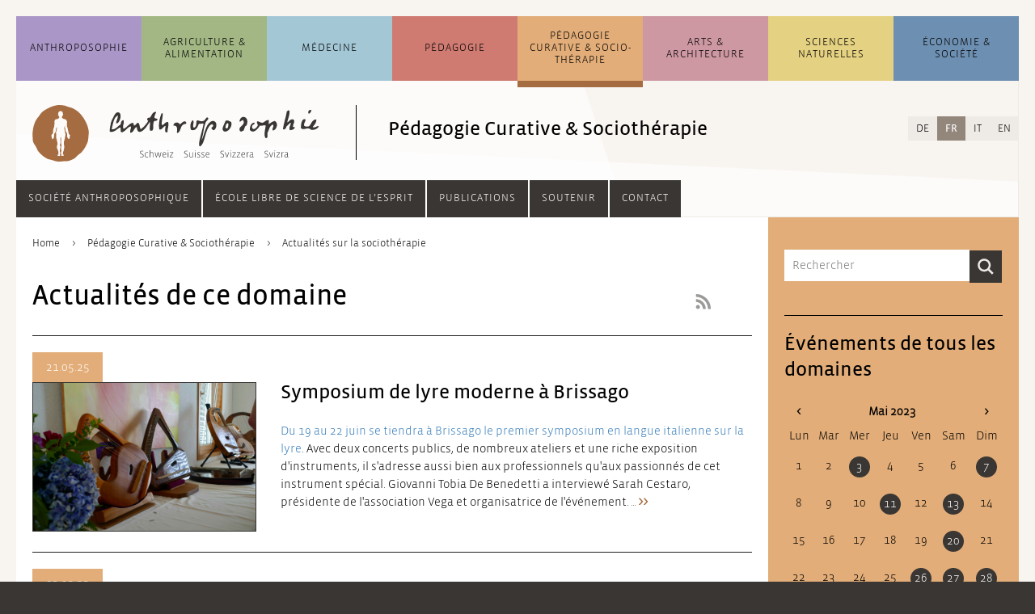

--- FILE ---
content_type: text/html; charset=UTF-8
request_url: https://www.anthroposophie.ch/fr/pedagogie-curative-sociotherapie/actualites.html?month=202305
body_size: 12401
content:
<!DOCTYPE html>
<html lang="fr">
<head>

      <meta charset="UTF-8">
    <title>Actualités sur la sociothérapie - Anthroposophie Suisse</title>
    <base href="https://www.anthroposophie.ch/">

          <meta name="robots" content="index,follow">
      <meta name="description" content="">
      <meta name="generator" content="Contao Open Source CMS">
    
    
    <meta name="viewport" content="width=device-width,initial-scale=1.0">
        <link rel="stylesheet" href="assets/css/layout.min.css,reset.min.css,columns.css,colorbox.min.css,swipe....-75c75959.css">        <script src="assets/js/jquery.min.js-c31f118d.js"></script><link rel="alternate" hreflang="de" href="https://www.anthroposophie.ch/de/heilpaedagogik-sozialtherapie/news.html">
<link rel="alternate" hreflang="x-default" href="https://www.anthroposophie.ch/de/heilpaedagogik-sozialtherapie/news.html">
<link rel="alternate" hreflang="fr" href="https://www.anthroposophie.ch/fr/pedagogie-curative-sociotherapie/actualites.html">
<link rel="alternate" hreflang="it" href="https://www.anthroposophie.ch/it/pedagogia-curativa-socioterapia/attualita.html">
<link rel="alternate" hreflang="en" href="https://www.anthroposophie.ch/en/curative-education-social-therapy/news.html">
<link rel="shortcut icon" type="image/x-icon" href="files/anthroposophie.ch/layout/grafiken/anthroposophie-favicon-32.png">
<script>
$(document).ready(function () {
	
    // Quellenangabe aufräumen /////////////////////////////////////////////////
    
    var contentSource = $(".dait-news-details-source");
    var contentSourceHtml = contentSource.html();
    if (contentSourceHtml !== undefined) {
    	// falsche h1 gegen h3 ersetzen
    	contentSourceHtml = contentSourceHtml.replace(/<h1\>(.*)<\/h1\>/g, "<h3>$1</h3>");
    	// Kryptische Zeichen am Anfang entfernen
    	contentSourceHtml = contentSourceHtml.replace(/a\:2\:\{s\:4\:\"unit\"\;s\:2\:\"h3\"\;s\:5\:\"value\"\;s\:(.*)\:\"/, "");
    	contentSource.html(contentSourceHtml);
    }
     
    // Contentbereich aufräumen ////////////////////////////////////////////////
    
    var content = $(".dait-news-details-content");
    // eventuelle, nicht erwünschte Style-Attribute entfernen
    $("*", content).removeAttr("style");
    
	// Web-Links in falschen link-Elementen korrigieren
    $("link", content).each(function() {
		var fixedLink = "";
		$.each(this.attributes, function() {
			if(this.specified) {
				if (!this.name.match(/^-$/) && !this.name.match(/^_blank/)) {
					fixedLink += this.name + "/";
					if (this.name === "http:" || this.name === "https:") fixedLink += "/";
				} else {
					return false;
				}
			}
		});
		fixedLink = fixedLink.replace(/\/$/, "");
		fixedLink = "<a href=\"" + fixedLink + "\" target=\"_blank\">[Link]</a>";
    	// link-Element löschen und gegen richtiges a-Element ersetzen, wenn es
    	// sich um einen Weblink handelt; im Falle eines Email-Links Link-Element löschen
    	if (fixedLink.match(/\&\#/)) {
    		// Email-Link
    		$(this).remove();
    	} else {
    		// Weblink
			$(this).replaceWith(fixedLink);
    	}
    });
    
    var contentHtml = content.html();
    //console.log(contentHtml);
    if (contentHtml !== undefined) {
    	// ersetzt falsche h1 gegen h2
    	contentHtml = contentHtml.replace(/<h1\>\*\*\*<\/h1\>/g, "<h2>***</h2>");
    	contentHtml = contentHtml.replace(/<h1\>(.*)<\/h1\>/g, "<h2>$1</h2>");
    	// mit <b> deklarierte Überschriften mit Abständen versehen
    	contentHtml = contentHtml.replace(/\n<b\>(.*)<\/b\>\n/g, "<br><br><b>$1</b><br>");
    	// verlorene Zeilenumbrüche einfügen
    	contentHtml = contentHtml.replace(/\n/g, "<br><br>");
    	// Zeilenumbruch vor Fußnoten setzen
    	contentHtml = contentHtml.replace(/\n<sup\>/g, "<br><br><sup>");
    	
    	// Email-Adressen, die in <link> verpackt waren, verlinken
    	contentHtml = contentHtml.replace(/(\b)([a-zA-Z0-9._%+-]+)(\(AT\)|\[at\]|\[ät\]|@)([a-zA-Z0-9._-]+\.[a-zA-Z]{2,})(\b)/g, "$1<a href=\"mailto:$2@$4\">$2@$4</a>$5");
    	
    	
    	// eventuellen Zeilenumbruch am Beginn des Textes entfernen
    	contentHtml = contentHtml.replace(/<\/figure><br\>/, "</figure>");
    	content.html(contentHtml);
    	// Email-Adressen ohne href-Attribut korrekt verlinken und eventuelle Korrekturen durchführen (auch bei Nicht-Email-Links)
    	$("a", content).each(function () {
    		var thisElem = $(this);
    		if (thisElem.attr("href") === "" || thisElem.attr("href") === undefined) {
    			thisElem.attr("href", "mailto:" + thisElem.html());
    		}
    		var href = thisElem.attr("href");
    		thisElem.attr("href", href.replace(/[.|,|;|!|?]$/, "").replace("(AT)", "@").replace("[at]", "@").replace("[ät]", "@"));
    	});
    	// <br> aus und um .image_container herum, sowie nach Block-Elementen wieder entfernen
    	var imageContainer = $(".dait-news-details-content .image_container");
    	var blockElements = $("h2, h3, h4, h5, h6, ol, ul, p, footer, article", ".dait-news-details-content");
    	imageContainer.find("br").remove();
    	imageContainer.prev("br").remove();
    	imageContainer.prev("br").remove();
    	imageContainer.next("br").remove();
    	imageContainer.next("br").remove();
    	blockElements.next("br").remove();
    	blockElements.next("br").remove();
    	// entfernt leere Bilder
    	var img = $(".dait-news-details-content .image_container img");
    	img.each(function () {
       	if ($(this).attr("src") === "") {
     	 	$(this).parents(".image_container").remove();
       	}
    	});
    }
    
    // Link-Bereich aufräumen //////////////////////////////////////////////////
    
    var contentLinks = $(".dait-news-details-links");
    var contentLinksHtml = contentLinks.html();
    if (contentLinksHtml !== undefined) {
    	// nicht verlinkte Links verlinken
    	// 1. http hinzufügen, wenn noch kein http vorhanden
    	contentLinksHtml = contentLinksHtml.replace(/([^\/])www\./g, "$1http://www.");
    	// 2. eigentliches Link-Element setzen
    	contentLinksHtml = contentLinksHtml.replace(/(http.+?)\s/g, "<a href=\"$1\" target=\"_blank\">$1</a><br>");
    	contentLinks.html(contentLinksHtml);
    	//Fügt dem Bereich "Links" einen oberen Abstand hinzu
    	contentLinks.css("margin-top", "20px");
    }
    
});
</script>
  
</head>
<body id="top" class="allg_level2">

      
    <div id="wrapper">

                        <header id="header">
            <div class="inside">
              


<!-- indexer::stop -->
<div class="mod_search block" id="suchfeld">

  
  
<div class="suchfeld">
<form action="fr/resultats-de-recherche.html" method="get">
  <div class="formbody">
          <input type="hidden" name="id" value="351">
        <label for="ctrl_keywords_351" class="invisible">Mots-clés</label>
    <input type="search" name="keywords" id="ctrl_keywords_351" class="text" value="" placeholder="Rechercher">
    <input type="submit" id="ctrl_submit_351" class="submit" value="Rechercher">
  </div>
</form>
</div>


</div>
<!-- indexer::continue -->




<!-- indexer::stop -->
<nav class="mod_navigation block" id="navigation_main">

  
  <a href="fr/pedagogie-curative-sociotherapie/actualites.html?month=202305#skipNavigation1" class="invisible">Aller au contenu</a>

  <ul class="level_1">
	            <li id="dait-navmain-item-1" class="submenu first"><a href="fr/anthroposophie/apercu.html" class="submenu first" aria-haspopup="true">Anthropo&shy;sophie</a><ul class="level_2">
	            <li id="dait-navmain-anthroposophie/apercu"  class="allg_level2 first"><a href="fr/anthroposophie/apercu.html" title="Aperçu sur l&apos;anthroposophie en général" class="allg_level2 first">Aperçu</a></li>
                <li id="dait-navmain-anthroposophie/rubriques/article/quest-ce-que-lanthroposophie"  class="allg_level2"><a href="fr/anthroposophie/rubriques/article/quest-ce-que-lanthroposophie.html" title="Rubriques" class="allg_level2">Rubriques</a></li>
                <li id="dait-navmain-anthroposophie/actualites"  class="allg_level2"><a href="fr/anthroposophie/actualites.html" title="Actualités sur l&apos;anthroposophie en général" class="allg_level2">Actualités</a></li>
                <li id="dait-navmain-anthroposophie/evenements"  class="allg_level2"><a href="fr/anthroposophie/evenements.html" title="Événements sur l&apos;anthroposophie en général" class="allg_level2">Événements</a></li>
                <li id="dait-navmain-anthroposophie/adresses-et-liens"  class="allg_level2 last"><a href="fr/anthroposophie/adresses-et-liens.html" title="Adresses et liens sur l&apos;anthroposophie en général" class="allg_level2 last">Adresses et liens</a></li>
      </ul>
</li>
                      <li id="dait-navmain-item-2" class="submenu"><a href="fr/agriculture-alimentation/apercu.html" class="submenu" aria-haspopup="true">Agriculture & Alimentation</a><ul class="level_2">
	            <li id="dait-navmain-agriculture-alimentation/apercu"  class="allg_level2 first"><a href="fr/agriculture-alimentation/apercu.html" title="Aperçu sur l&apos;agriculture et l&apos;alimentation" class="allg_level2 first">Aperçu</a></li>
                <li id="dait-navmain-agriculture-alimentation/rubriques/article/lapproche-biodynamique"  class="allg_level2"><a href="fr/agriculture-alimentation/rubriques/article/lapproche-biodynamique.html" title="Rubriques" class="allg_level2">Rubriques</a></li>
                <li id="dait-navmain-agriculture-alimentation/actualites"  class="allg_level2"><a href="fr/agriculture-alimentation/actualites.html" title="Actualités sur l&apos;agriculture et l&apos;alimentation" class="allg_level2">Actualités</a></li>
                <li id="dait-navmain-agriculture-alimentation/evenements"  class="allg_level2"><a href="fr/agriculture-alimentation/evenements.html" title="Événements sur l&apos;agriculture et l&apos;alimentation" class="allg_level2">Événements</a></li>
                <li id="dait-navmain-agriculture-alimentation/adresses-et-liens"  class="allg_level2 last"><a href="fr/agriculture-alimentation/adresses-et-liens.html" title="Adresses et liens sur l&apos;agriculture et l&apos;alimentation" class="allg_level2 last">Adresses et liens</a></li>
      </ul>
</li>
                      <li id="dait-navmain-item-3" class="submenu"><a href="fr/medecine/apercu.html" class="submenu" aria-haspopup="true">Médecine</a><ul class="level_2">
	            <li id="dait-navmain-medecine/apercu"  class="allg_level2 first"><a href="fr/medecine/apercu.html" title="Aperçu sur la médecine et les soins" class="allg_level2 first">Aperçu</a></li>
                <li id="dait-navmain-medecine/rubriques/article/quest-ce-que-la-medecine-anthroposophique"  class="allg_level2"><a href="fr/medecine/rubriques/article/quest-ce-que-la-medecine-anthroposophique.html" title="Rubriques" class="allg_level2">Rubriques</a></li>
                <li id="dait-navmain-medecine/actualites"  class="allg_level2"><a href="fr/medecine/actualites.html" title="Actualités sur la médecine et les soins" class="allg_level2">Actualités</a></li>
                <li id="dait-navmain-medecine/evenements"  class="allg_level2"><a href="fr/medecine/evenements.html" title="Événements sur la médecine et les soins" class="allg_level2">Événements</a></li>
                <li id="dait-navmain-medecine/adresses-et-liens"  class="allg_level2 last"><a href="fr/medecine/adresses-et-liens.html" title="Adresses et liens sur la médecine et les soins" class="allg_level2 last">Adresses et liens</a></li>
      </ul>
</li>
                      <li id="dait-navmain-item-4" class="submenu"><a href="fr/pedagogie/apercu.html" class="submenu" aria-haspopup="true">Pédagogie</a><ul class="level_2">
	            <li id="dait-navmain-pedagogie/apercu"  class="allg_level2 first"><a href="fr/pedagogie/apercu.html" title="Aperçu sur la pédagogie" class="allg_level2 first">Aperçu</a></li>
                <li id="dait-navmain-pedagogie/rubriques/article/la-pedagogie-waldorf"  class="allg_level2"><a href="fr/pedagogie/rubriques/article/la-pedagogie-waldorf.html" title="Rubriques" class="allg_level2">Rubriques</a></li>
                <li id="dait-navmain-pedagogie/actualites"  class="allg_level2"><a href="fr/pedagogie/actualites.html" title="Actualité sur la pédagogie" class="allg_level2">Actualités</a></li>
                <li id="dait-navmain-pedagogie/evenements"  class="allg_level2"><a href="fr/pedagogie/evenements.html" title="Événements sur la pédagogie" class="allg_level2">Événements</a></li>
                <li id="dait-navmain-pedagogie/adresses-et-liens"  class="allg_level2 last"><a href="fr/pedagogie/adresses-et-liens.html" title="Adresses et liens sur la pédagogie" class="allg_level2 last">Adresses et liens</a></li>
      </ul>
</li>
                      <li id="dait-navmain-item-5" class="submenu trail"><a href="fr/pedagogie-curative-sociotherapie/apercu.html" class="submenu trail" aria-haspopup="true">Pédagogie Curative & Socio&shy;thérapie</a><ul class="level_2">
	            <li id="dait-navmain-pedagogie-curative-sociotherapie/apercu"  class="allg_level2 sibling first"><a href="fr/pedagogie-curative-sociotherapie/apercu.html" title="Aperçu sur la sociothérapie" class="allg_level2 sibling first">Aperçu</a></li>
                <li id="dait-navmain-pedagogie-curative-sociotherapie/rubriques/article/introduction"  class="allg_level2 sibling"><a href="fr/pedagogie-curative-sociotherapie/rubriques/article/introduction.html" title="Rubriques" class="allg_level2 sibling">Rubriques</a></li>
                <li id="dait-navmain-item-1" class="active allg_level2"><a href="fr/pedagogie-curative-sociotherapie/actualites.html" class="active allg_level2">Actualités</a></li>
                      <li id="dait-navmain-pedagogie-curative-sociotherapie/evenements"  class="allg_level2 sibling"><a href="fr/pedagogie-curative-sociotherapie/evenements.html" title="Événements sur la sociothérapie" class="allg_level2 sibling">Événements</a></li>
                <li id="dait-navmain-pedagogie-curative-sociotherapie/adresses-et-liens"  class="allg_level2 sibling last"><a href="fr/pedagogie-curative-sociotherapie/adresses-et-liens.html" title="Adresses et liens sur la sociothérapie" class="allg_level2 sibling last">Adresses et liens</a></li>
      </ul>
</li>
                      <li id="dait-navmain-item-6" class="submenu"><a href="fr/arts-architecture/apercu.html" class="submenu" aria-haspopup="true">Arts & Architecture</a><ul class="level_2">
	            <li id="dait-navmain-arts-architecture/apercu"  class="allg_level2 first"><a href="fr/arts-architecture/apercu.html" title="Aperçu sur l&apos;art et l&apos;architecture" class="allg_level2 first">Aperçu</a></li>
                <li id="dait-navmain-arts-architecture/rubriques/article/introduction"  class="allg_level2"><a href="fr/arts-architecture/rubriques/article/introduction.html" title="Rubriques" class="allg_level2">Rubriques</a></li>
                <li id="dait-navmain-arts-architecture/actualites"  class="allg_level2"><a href="fr/arts-architecture/actualites.html" title="Actualités sur l&apos;art et l&apos;architecture" class="allg_level2">Actualités</a></li>
                <li id="dait-navmain-arts-architecture/evenements"  class="allg_level2"><a href="fr/arts-architecture/evenements.html" title="Événements sur l&apos;art et l&apos;architecture" class="allg_level2">Événements</a></li>
                <li id="dait-navmain-arts-architecture/adresses-et-liens"  class="allg_level2 last"><a href="fr/arts-architecture/adresses-et-liens.html" title="Adresses et liens sur l&apos;art et l&apos;architecture" class="allg_level2 last">Adresses et liens</a></li>
      </ul>
</li>
                      <li id="dait-navmain-item-7" class="submenu"><a href="fr/sciences-naturelles/apercu.html" class="submenu" aria-haspopup="true">Sciences naturelles</a><ul class="level_2">
	            <li id="dait-navmain-sciences-naturelles/apercu"  class="allg_level2 first"><a href="fr/sciences-naturelles/apercu.html" title="Aperçu sur les sciences naturelles" class="allg_level2 first">Aperçu</a></li>
                <li id="dait-navmain-sciences-naturelles/rubriques/article/goetheanisme"  class="allg_level2"><a href="fr/sciences-naturelles/rubriques/article/goetheanisme.html" title="Rubriques" class="allg_level2">Rubriques</a></li>
                <li id="dait-navmain-sciences-naturelles/actualites"  class="allg_level2"><a href="fr/sciences-naturelles/actualites.html" title="Actualités sur les sciences naturelles" class="allg_level2">Actualités</a></li>
                <li id="dait-navmain-sciences-naturelles/evenements"  class="allg_level2"><a href="fr/sciences-naturelles/evenements.html" title="Événements sur les sciences naturelles" class="allg_level2">Événements</a></li>
                <li id="dait-navmain-sciences-naturelles/adresses-et-liens"  class="allg_level2 last"><a href="fr/sciences-naturelles/adresses-et-liens.html" title="Adresses et liens sur les sciences naturelles" class="allg_level2 last">Adresses et liens</a></li>
      </ul>
</li>
                      <li id="dait-navmain-item-8" class="submenu last"><a href="fr/economie-societe/apercu.html" class="submenu last" aria-haspopup="true">Économie & Société</a><ul class="level_2">
	            <li id="dait-navmain-economie-societe/apercu"  class="allg_level2 first"><a href="fr/economie-societe/apercu.html" title="Aperçu sur l&apos;économie et la société" class="allg_level2 first">Aperçu</a></li>
                <li id="dait-navmain-economie-societe/rubriques/article/introduction"  class="allg_level2"><a href="fr/economie-societe/rubriques/article/introduction.html" title="Rubriques" class="allg_level2">Rubriques</a></li>
                <li id="dait-navmain-economie-societe/actualites"  class="allg_level2"><a href="fr/economie-societe/actualites.html" title="Actualités sur l&apos;économie et la société" class="allg_level2">Actualités</a></li>
                <li id="dait-navmain-economie-societe/evenements"  class="allg_level2"><a href="fr/economie-societe/evenements.html" title="Événements sur l&apos;économie et la société" class="allg_level2">Événements</a></li>
                <li id="dait-navmain-economie-societe/adresses-et-liens"  class="allg_level2 last"><a href="fr/economie-societe/adresses-et-liens.html" title="Adresses et liens sur l&apos;économie et la société" class="allg_level2 last">Adresses et liens</a></li>
      </ul>
</li>
            </ul>

  <span id="skipNavigation1" class="invisible"></span>

</nav>
<!-- indexer::continue -->


  <div class="mod_article block" id="article-1845">
    
          

      <div class="ce_sHtml5Start block" id="header_mit_bild_detail">

<div class="ce_image block" id="logo_detail">

        
  
  
<figure class="image_container">
      <a href="fr/">
  
  

<img src="assets/images/1/icon-heilpaedagogik-opt-2ceea828.svg" width="70" height="70" alt="">


      </a>
  
  </figure>



</div>

<div class="ce_image block" id="anthro_detail">

        
  
  
<figure class="image_container">
      <a href="fr/">
  
  

<img src="assets/images/0/anthroposophie-logo_startseite-13970873.svg" width="270" height="68" alt="">


      </a>
  
  </figure>



</div>

<h2 class="ce_headline" id="header_h2_detail">
  Pédagogie Curative & Sociothérapie</h2>
</div><div class="ce_sHtml5Start mobile_header block">

<div class="mobile_header_inner"> <!-- Ende in Modul "mobile_navigation_button" -->

<div class="farbbalken_mobil">
	<div class="balken_part allgemein"></div>
	<div class="balken_part landwirtschaft"></div>
	<div class="balken_part medizin"></div>
	<div class="balken_part paedagogik"></div>
	<div class="balken_part heilpaedagogik-sozialtherapie"></div>
	<div class="balken_part kuenste"></div>
	<div class="balken_part naturwissenschaft"></div>
	<div class="balken_part wirtschaft-soziales"></div>
</div>
<div class="ce_image block" id="mobile_logo">

        
  
  
<figure class="image_container">
      <a href="fr/">
  
  

<img src="assets/images/8/icon-heilpaedagogik-opt-9f2d174c.svg" width="40" height="40" alt="">


      </a>
  
  </figure>



</div>

<div class="ce_image block" id="mobile_logo_ant">

        
  
  
<figure class="image_container">
      <a href="fr/">
  
  

<img src="assets/images/b/anthroposophie-logo_mobil-aa80db3b.svg" width="198" height="40" alt="">


      </a>
  
  </figure>



</div>

<div class="dait-mobile-navbutton"><!--test-->
    <button type="button" class="dait-main-nav-mobile-btn btn dropdown-toggle" data-toggle="slide-collapse" data-target="#dait-mobilenav">
		<img class="nav_button_icon" src="files/anthroposophie.ch/layout/grafiken/toggle-button.svg" height="20" width="18" alt="Navigation">
    </button>
	<ul id="dait-mobilenav" class="collapse dait-dropdown-list dait-mobile-mainnav">
		<div class="dait-mobile-mainnav-inner">
            <!-- ALLGEMEIN -->
            

<li><a class="dait-mobile-collapse" href="#dait-mobile-allgemein" data-toggle="collapse" data-parent="#dait-mobilenav">Anthropo&shy;sophie</a>
	<div id="dait-mobile-allgemein" class="collapse">
		<ul class="dait-mobile-collapse-list">
			<li class="dait-mobile-link"><a href=fr/anthroposophie/apercu.html>Aperçu</a></li>
			<li class="dait-mobile-link"><a href=fr/anthroposophie/rubriques/article/quest-ce-que-lanthroposophie.html>Rubriques</a></li>
			<li class="dait-mobile-link"><a href=fr/anthroposophie/actualites.html>Actualités</a></li>
			<li class="dait-mobile-link"><a href=fr/anthroposophie/evenements.html>Événements</a></li>
			<li class="dait-mobile-link"><a href=fr/anthroposophie/adresses-et-liens.html>Adresses et liens</a></li>
			<!--li class="dait-mobile-link"><a href=&#123;&#123;changelanguage_link_url::27::fr&#125;&#125;>&#123;&#123;changelanguage_link_name::27::fr&#125;&#125;</a>&lt;/li-->
		</ul>
	</div>
</li>

            <!-- LANDWIRTSCHAFT -->
            

<li><a class="dait-mobile-collapse" href="#dait-mobile-landwirtschaft" data-toggle="collapse" data-parent="#dait-mobilenav">Agriculture &amp; Alimentation</a>
	<div id="dait-mobile-landwirtschaft" class="collapse">
		<ul class="dait-mobile-collapse-list">
			<li class="dait-mobile-link"><a href=fr/agriculture-alimentation/apercu.html>Aperçu</a></li>
			<li class="dait-mobile-link"><a href=fr/agriculture-alimentation/rubriques/article/lapproche-biodynamique.html>Rubriques</a></li>
			<li class="dait-mobile-link"><a href=fr/agriculture-alimentation/actualites.html>Actualités</a></li>
			<li class="dait-mobile-link"><a href=fr/agriculture-alimentation/evenements.html>Événements</a></li>
			<li class="dait-mobile-link"><a href=fr/agriculture-alimentation/adresses-et-liens.html>Adresses et liens</a></li>
			<!--li class="dait-mobile-link"><a href=&#123;&#123;changelanguage_link_url::565::fr&#125;&#125;>&#123;&#123;changelanguage_link_name::565::fr&#125;&#125;</a>&lt;/li-->
		</ul>
	</div>
</li>

            <!-- MEDIZIN -->
            

<li><a class="dait-mobile-collapse" href="#dait-mobile-medizin" data-toggle="collapse" data-parent="#dait-mobile-medizin">Médecine</a>
	<div id="dait-mobile-medizin" class="collapse">
		<ul class="dait-mobile-collapse-list">
			<li class="dait-mobile-link"><a href=fr/medecine/apercu.html>Aperçu</a></li>
			<li class="dait-mobile-link"><a href=fr/medecine/rubriques/article/quest-ce-que-la-medecine-anthroposophique.html>Rubriques</a></li>
			<li class="dait-mobile-link"><a href=fr/medecine/actualites.html>Actualités</a></li>
			<li class="dait-mobile-link"><a href=fr/medecine/evenements.html>Événements</a></li>
			<li class="dait-mobile-link"><a href=fr/medecine/adresses-et-liens.html>Adresses et liens</a></li>
			<!--li class="dait-mobile-link"><a href=&#123;&#123;changelanguage_link_url::580::fr&#125;&#125;>&#123;&#123;changelanguage_link_name::580::fr&#125;&#125;</a>&lt;/li-->
		</ul>
	</div>
</li>

            <!-- PAEDAGOGIK -->
            

<li><a class="dait-mobile-collapse" href="#dait-mobile-paedagogik" data-toggle="collapse" data-parent="#dait-mobile-paedagogik">Pédagogie</a>
	<div id="dait-mobile-paedagogik" class="collapse">
		<ul class="dait-mobile-collapse-list">
			<li class="dait-mobile-link"><a href=fr/pedagogie/apercu.html>Aperçu</a></li>
			<li class="dait-mobile-link"><a href=fr/pedagogie/rubriques/article/la-pedagogie-waldorf.html>Rubriques</a></li>
			<li class="dait-mobile-link"><a href=fr/pedagogie/actualites.html>Actualités</a></li>
			<li class="dait-mobile-link"><a href=fr/pedagogie/evenements.html>Événements</a></li>
			<li class="dait-mobile-link"><a href=fr/pedagogie/adresses-et-liens.html>Adresses et liens</a></li>
			<!--li class="dait-mobile-link"><a href=&#123;&#123;changelanguage_link_url::595::fr&#125;&#125;>&#123;&#123;changelanguage_link_name::595::fr&#125;&#125;</a>&lt;/li-->
		</ul>
	</div>
</li>

            <!-- HEILPAEDAGOGIK -->
            

<li><a class="dait-mobile-collapse" href="#dait-mobile-heilpaedagogik" data-toggle="collapse" data-parent="#dait-mobile-heilpaedagogik">Pédagogie Curative &amp; Socio&shy;thérapie</a>
	<div id="dait-mobile-heilpaedagogik" class="collapse">
		<ul class="dait-mobile-collapse-list">
			<li class="dait-mobile-link"><a href=fr/pedagogie-curative-sociotherapie/apercu.html>Aperçu</a></li>
			<li class="dait-mobile-link"><a href=fr/pedagogie-curative-sociotherapie/rubriques/article/introduction.html>Rubriques</a></li>
			<li class="dait-mobile-link"><a href=fr/pedagogie-curative-sociotherapie/actualites.html>Actualités</a></li>
			<li class="dait-mobile-link"><a href=fr/pedagogie-curative-sociotherapie/evenements.html>Événements</a></li>
			<li class="dait-mobile-link"><a href=fr/pedagogie-curative-sociotherapie/adresses-et-liens.html>Adresses et liens</a></li>
			<!--li class="dait-mobile-link"><a href=&#123;&#123;changelanguage_link_url::610::fr&#125;&#125;>&#123;&#123;changelanguage_link_name::610::fr&#125;&#125;</a>&lt;/li-->
		</ul>
	</div>
</li>

            <!-- KUENSTE -->
            

<li><a class="dait-mobile-collapse" href="#dait-mobile-kuenste" data-toggle="collapse" data-parent="#dait-mobile-kuenste">Arts &amp; Architecture</a>
	<div id="dait-mobile-kuenste" class="collapse">
		<ul class="dait-mobile-collapse-list">
			<li class="dait-mobile-link"><a href=fr/arts-architecture/apercu.html>Aperçu</a></li>
			<li class="dait-mobile-link"><a href=fr/arts-architecture/rubriques/article/introduction.html>Rubriques</a></li>
			<li class="dait-mobile-link"><a href=fr/arts-architecture/actualites.html>Actualités</a></li>
			<li class="dait-mobile-link"><a href=fr/arts-architecture/evenements.html>Événements</a></li>
			<li class="dait-mobile-link"><a href=fr/arts-architecture/adresses-et-liens.html>Adresses et liens</a></li>
			<!--li class="dait-mobile-link"><a href=&#123;&#123;changelanguage_link_url::625::fr&#125;&#125;>&#123;&#123;changelanguage_link_name::625::fr&#125;&#125;</a>&lt;/li-->
		</ul>
	</div>
</li>

            <!-- NATURWISSENSCHAFT -->
            

<li><a class="dait-mobile-collapse" href="#dait-mobile-naturwissenschaft" data-toggle="collapse" data-parent="#dait-mobile-naturwissenschaft">Sciences naturelles</a>
	<div id="dait-mobile-naturwissenschaft" class="collapse">
		<ul class="dait-mobile-collapse-list">
			<li class="dait-mobile-link"><a href=fr/sciences-naturelles/apercu.html>Aperçu</a></li>
			<li class="dait-mobile-link"><a href=fr/sciences-naturelles/rubriques/article/goetheanisme.html>Rubriques</a></li>
			<li class="dait-mobile-link"><a href=fr/sciences-naturelles/actualites.html>Actualités</a></li>
			<li class="dait-mobile-link"><a href=fr/sciences-naturelles/evenements.html>Événements</a></li>
			<li class="dait-mobile-link"><a href=fr/sciences-naturelles/adresses-et-liens.html>Adresses et liens</a></li>
			<!--li class="dait-mobile-link"><a href=&#123;&#123;changelanguage_link_url::640::fr&#125;&#125;>&#123;&#123;changelanguage_link_name::640::fr&#125;&#125;</a>&lt;/li-->
		</ul>
	</div>
</li>

            <!-- WIRTSCHAFT -->
            

<li><a class="dait-mobile-collapse" href="#dait-mobile-wirtschaft" data-toggle="collapse" data-parent="#dait-mobile-wirtschaft">Économie &amp; Société</a>
	<div id="dait-mobile-wirtschaft" class="collapse">
		<ul class="dait-mobile-collapse-list">
			<li class="dait-mobile-link"><a href=fr/economie-societe/apercu.html>Aperçu</a></li>
			<li class="dait-mobile-link"><a href=fr/economie-societe/rubriques/article/introduction.html>Rubriques</a></li>
			<li class="dait-mobile-link"><a href=fr/economie-societe/actualites.html>Actualités</a></li>
			<li class="dait-mobile-link"><a href=fr/economie-societe/evenements.html>Événements</a></li>
			<li class="dait-mobile-link"><a href=fr/economie-societe/adresses-et-liens.html>Adresses et liens</a></li>
			<!--li class="dait-mobile-link"><a href=&#123;&#123;changelanguage_link_url::655::fr&#125;&#125;>&#123;&#123;changelanguage_link_name::655::fr&#125;&#125;</a>&lt;/li-->
		</ul>
	</div>
</li>

            <div class="dait-mobilenav-divider"></div>
            <!-- ANTHRO GESELLSCHAFT -->
            

<li><a class="dait-mobile-collapse" href="#dait-mobile-anthrogesellschaft" data-toggle="collapse" data-parent="#dait-mobile-anthrogesellschaft">Société anthroposophique</a>
	<div id="dait-mobile-anthrogesellschaft" class="collapse">
		<ul class="dait-mobile-collapse-list">
			<li class="dait-mobile-link"><a href=fr/societe/societe-anthroposophique/societe-anthroposophique-suisse.html>Société anthroposophique suisse</a></li>
			<li class="dait-mobile-link"><a href=fr/societe/societe-anthroposophique/devenir-membre.html>Devenir membre</a></li>
			<li class="dait-mobile-link"><a href=fr/societe/societe-anthroposophique/groupes-regionaux-et-thematiques.html>Groupes régionaux et thématiques</a></li>
			<li class="dait-mobile-link"><a href=fr/societe/societe-anthroposophique/conferences-et-reunions.html>Conférences et réunions</a></li>
			<li class="dait-mobile-link"><a href=fr/societe/societe-anthroposophique/initiatives-et-projets.html>Initiatives et projets</a></li>
			<li class="dait-mobile-link"><a href=fr/societe/societe-anthroposophique/comite.html>Comité</a></li>
			<li class="dait-mobile-link"><a href=fr/societe/societe-anthroposophique/secretariat.html>Secrétariat</a></li>
		</ul>
	</div>
</li>

            <!-- HOCHSCHULE -->
            

<li><a class="dait-mobile-collapse" href="#dait-mobile-hochschule" data-toggle="collapse" data-parent="#dait-mobile-hochschule">École libre de Science de l’esprit</a>
	<div id="dait-mobile-hochschule" class="collapse">
		<ul class="dait-mobile-collapse-list">
			<li class="dait-mobile-link"><a href=fr/societe/ecole-libre-de-science-de-lesprit/ecole-libre-de-science-de-lesprit.html>École libre de Science de l’esprit</a></li>
			<li class="dait-mobile-link"><a href=fr/societe/ecole-libre-de-science-de-lesprit/devenir-membre.html>Devenir membre</a></li>
			<li class="dait-mobile-link"><a href=fr/societe/ecole-libre-de-science-de-lesprit/goetheanum.html>Goetheanum</a></li>
		</ul>
	</div>
</li>

            <!-- PUBLIKATIONEN -->
            

<li><a class="dait-mobile-collapse" href="#dait-mobile-publikationen" data-toggle="collapse" data-parent="#dait-mobile-publikationen">Publications</a>
	<div id="dait-mobile-publikationen" class="collapse">
		<ul class="dait-mobile-collapse-list">
			<li class="dait-mobile-link"><a href=fr/societe/publications/nouvelles-suisses.html>Nouvelles Suisses</a></li>
			<li class="dait-mobile-link"><a href=fr/societe/publications/fonds-goetheanum.html>Fonds Goetheanum</a></li>
			<li class="dait-mobile-link"><a href=fr/societe/publications/livres-des-congres-annuels.html>Livres</a></li>
		</ul>
	</div>
</li>

            <!-- UNTERSTUETZEN -->
            

<li class="dait-mobile-link"><a href="fr/societe/soutenir.html">Soutenir</a></li>

            <!-- NEWSLETTER -->
            

<li class="dait-mobile-link"><a href="fr/societe.html">Société</a></li>

            <!-- KONTAKT -->
            

<li class="dait-mobile-link"><a href=fr/societe/contact.html>Contact</a></li>

		</div>
	</ul>
</div>

</div> <!-- Ende von .mobile_header_inner (Start in Module farbbalken) --></div>  
    
      </div>


<!-- indexer::stop -->
<nav class="mod_changelanguage block" id="sprachauswahl">

  
  
<ul class="level_1">
            <li class="lang-de"><a href="https://www.anthroposophie.ch/de/heilpaedagogik-sozialtherapie/news.html" title="News zur Heilpädagogik und Sozialtherapie" class="lang-de" itemprop="url"><span itemprop="name">DE</span></a></li>
                <li class="lang-fr active"><strong class="lang-fr active" itemprop="name">FR</strong></li>
                <li class="lang-it"><a href="https://www.anthroposophie.ch/it/pedagogia-curativa-socioterapia/attualita.html" title="Attualità" class="lang-it" itemprop="url"><span itemprop="name">IT</span></a></li>
                <li class="lang-en"><a href="https://www.anthroposophie.ch/en/curative-education-social-therapy/news.html" title="News" class="lang-en" itemprop="url"><span itemprop="name">EN</span></a></li>
      </ul>

</nav>
<!-- indexer::continue -->


<!-- indexer::stop -->
<nav class="mod_navigation block" id="navigation_service">

  
  <a href="fr/pedagogie-curative-sociotherapie/actualites.html?month=202305#skipNavigation286" class="invisible">Aller au contenu</a>

  
<ul class="level_1">
            <li class="submenu first"><a href="fr/societe/societe-anthroposophique/societe-anthroposophique-suisse.html" title="Société anthroposophique" class="submenu first" aria-haspopup="true" itemprop="url"><span itemprop="name">Société anthroposophique</span></a>
<ul class="level_2">
            <li class="first"><a href="fr/societe/societe-anthroposophique/societe-anthroposophique-suisse.html" title="Société anthroposophique suisse" class="first" itemprop="url"><span itemprop="name">Société anthroposophique suisse</span></a></li>
                <li><a href="fr/societe/societe-anthroposophique/devenir-membre.html" title="Devenir membre" itemprop="url"><span itemprop="name">Devenir membre</span></a></li>
                <li><a href="fr/societe/societe-anthroposophique/groupes-regionaux-et-thematiques.html" title="Groupes régionaux et thématiques" itemprop="url"><span itemprop="name">Groupes régionaux et thématiques</span></a></li>
                <li><a href="fr/societe/societe-anthroposophique/conferences-et-reunions.html" title="Conférences et réunions" itemprop="url"><span itemprop="name">Conférences et réunions</span></a></li>
                <li><a href="fr/societe/societe-anthroposophique/initiatives-et-projets.html" title="Initiatives et projets" itemprop="url"><span itemprop="name">Initiatives et projets</span></a></li>
                <li><a href="fr/societe/societe-anthroposophique/comite.html" title="Comité" itemprop="url"><span itemprop="name">Comité</span></a></li>
                <li class="last"><a href="fr/societe/societe-anthroposophique/secretariat.html" title="Secrétariat" class="last" itemprop="url"><span itemprop="name">Secrétariat</span></a></li>
      </ul>
</li>
                <li class="submenu"><a href="fr/societe/ecole-libre-de-science-de-lesprit/ecole-libre-de-science-de-lesprit.html" title="École libre de Science de l’esprit" class="submenu" aria-haspopup="true" itemprop="url"><span itemprop="name">École libre de Science de l’esprit</span></a>
<ul class="level_2">
            <li class="first"><a href="fr/societe/ecole-libre-de-science-de-lesprit/ecole-libre-de-science-de-lesprit.html" title="École libre de Science de l’esprit" class="first" itemprop="url"><span itemprop="name">École libre de Science de l’esprit</span></a></li>
                <li><a href="fr/societe/ecole-libre-de-science-de-lesprit/devenir-membre.html" title="Devenir membre" itemprop="url"><span itemprop="name">Devenir membre</span></a></li>
                <li class="last"><a href="fr/societe/ecole-libre-de-science-de-lesprit/goetheanum.html" title="Goetheanum" class="last" itemprop="url"><span itemprop="name">Goetheanum</span></a></li>
      </ul>
</li>
                <li class="submenu"><a href="fr/societe/publications/nouvelles-suisses.html" title="Publications" class="submenu" aria-haspopup="true" itemprop="url"><span itemprop="name">Publications</span></a>
<ul class="level_2">
            <li class="first"><a href="fr/societe/publications/nouvelles-suisses.html" title="Nouvelles Suisses" class="first" itemprop="url"><span itemprop="name">Nouvelles Suisses</span></a></li>
                <li><a href="fr/societe/publications/fonds-goetheanum.html" title="Fonds Goetheanum" itemprop="url"><span itemprop="name">Fonds Goetheanum</span></a></li>
                <li class="last"><a href="fr/societe/publications/livres-des-congres-annuels.html" title="Livres" class="last" itemprop="url"><span itemprop="name">Livres</span></a></li>
      </ul>
</li>
                <li><a href="fr/societe/soutenir.html" title="Soutenir" itemprop="url"><span itemprop="name">Soutenir</span></a></li>
                <li class="last"><a href="fr/societe/contact.html" title="Contact" class="last" itemprop="url"><span itemprop="name">Contact</span></a></li>
      </ul>

  <span id="skipNavigation286" class="invisible"></span>

</nav>
<!-- indexer::continue -->

            </div>
          </header>
              
      
              <div id="container">

                      <main id="main">
              <div class="inside">
                

  <div class="mod_article container-fluid block" id="article-1846">
    
          <div class="ce_sHtml5Start row block">
<section class="ce_sHtml5Start col-sm-12 spalte block">

<!-- indexer::stop -->
<div class="mod_breadcrumb block" id="breadcrumb_news">

  
  
  <ul>
  	<li class="first"><a href="fr/">Home</a></li> <span class="breadcrumb_arrow">></span>
                  <li><a href="fr/pedagogie-curative-sociotherapie/apercu.html" title="Pédagogie Curative &amp; Socio&shy;thérapie">Pédagogie Curative & Socio&shy;thérapie</a></li>&nbsp;<span class="breadcrumb_arrow">></span>
                        <li class="active last">Actualités sur la sociothérapie</li>
            </ul>


</div>
<!-- indexer::continue -->



<div class="rss-button-wrapper">
	
	<a href="share/alle-themen-fr.xml" class="rss-button rss-button-news"></a>
	
</div>
<h1 class="ce_headline artikel_news">
  Actualités de ce domaine</h1>

<!-- indexer::stop -->
<div class="mod_newslist allgemein_news themen_news block" id="news">

  
  
      
<div class="row artikel_news layout_latest dait-news-list-item dait-news-list-item-Heilpaedagogik-Sozialtherapie arc_35 block first even">
  <div class="col-sm-4">
                  <p class="info dait-theme-Heilpaedagogik-Sozialtherapie"><time datetime="2025-05-21T13:22:00+02:00">
    	  21.05.25</time> 
    	   </p>
            
          <figure class="image_container float_above">

                  <a href="fr/pedagogie-curative-sociotherapie/actualites/article/un-simposio-musicale-di-lira-moderna-a-brissago.html" title="">
                

<img src="files/anthroposophie.ch/content/news/heilpaedagogik/P1010732.jpeg" width="5472" height="3648" alt="">

          </a>

              </figure>
      </div>  
  
  <div class="col-sm-8">
    <h2 class="news_h-haupt"><a href="fr/pedagogie-curative-sociotherapie/actualites/article/un-simposio-musicale-di-lira-moderna-a-brissago.html" title="Lire l&apos;article: Symposium de lyre moderne à Brissago">Symposium de lyre moderne à Brissago</a></h2>
            	    <p><a href="fr/pedagogie-curative-sociotherapie/evenements/article/un-symposium-sur-la-lyre-moderne-a-brissago.html" target="_blank" rel="noopener">Du 19 au 22 juin se tiendra à Brissago le premier symposium en langue italienne sur la lyre</a>. Avec deux concerts publics, de nombreux ateliers et une riche exposition d&#39;instruments, il s&#39;adresse aussi bien aux professionnels qu&#39;aux passionnés de cet instrument spécial. Giovanni Tobia De Benedetti a interviewé Sarah Cestaro, présidente de l&#39;association Vega et organisatrice de l&#39;événement.</p>&nbsp;&hellip;&nbsp;<a href="fr/pedagogie-curative-sociotherapie/actualites/article/un-simposio-musicale-di-lira-moderna-a-brissago.html" title="Lire l&apos;article: Symposium de lyre moderne à Brissago">>><span class="invisible"> Symposium de lyre moderne à Brissago</span></a>        </div>
</div>

<div class="row artikel_news layout_latest dait-news-list-item dait-news-list-item-Heilpaedagogik-Sozialtherapie arc_35 block odd">
  <div class="col-sm-4">
                  <p class="info dait-theme-Heilpaedagogik-Sozialtherapie"><time datetime="2022-12-03T08:50:00+01:00">
    	  03.12.22</time> 
    	   </p>
            
          <figure class="image_container float_above">

                  <a href="fr/pedagogie-curative-sociotherapie/actualites/article/humanus-haus-postes-vacants.html" title="">
                

<img src="assets/images/c/index-1-9bf40e90.png" srcset="assets/images/c/index-1-9bf40e90.png 200w, files/anthroposophie.ch/content/news/heilpaedagogik/index-1.png 290w" sizes="(min-width: 550px) 200px, 100vw" width="200" height="120" alt="">

          </a>

              </figure>
      </div>  
  
  <div class="col-sm-8">
    <h2 class="news_h-haupt"><a href="fr/pedagogie-curative-sociotherapie/actualites/article/humanus-haus-postes-vacants.html" title="Lire l&apos;article: Humanus Haus – Postes vacants">Humanus Haus – Postes vacants</a></h2>
            	    <p>En tant que communauté villageoise et membre du mouvement international Camphill, l'Humanushaus offre à environ 130 adultes ayant besoin d'aide un lieu de vie propice au développement. Dans 12 groupes qui partagent l'habitation et 16 ateliers, nous donnons une forme spéciale à notre vie quotidienne.</p>&nbsp;&hellip;&nbsp;<a href="fr/pedagogie-curative-sociotherapie/actualites/article/humanus-haus-postes-vacants.html" title="Lire l&apos;article: Humanus Haus – Postes vacants">>><span class="invisible"> Humanus Haus – Postes vacants</span></a>        </div>
</div>

<div class="row artikel_news layout_latest dait-news-list-item dait-news-list-item-Heilpaedagogik-Sozialtherapie arc_35 block even">
  <div class="col-sm-4">
                  <p class="info dait-theme-Heilpaedagogik-Sozialtherapie"><time datetime="2022-11-20T18:17:00+01:00">
    	  20.11.22</time> 
    	   </p>
            
      </div>  
  
  <div class="col-sm-8">
    <h2 class="news_h-haupt"><a href="fr/pedagogie-curative-sociotherapie/actualites/article/vivre-dans-la-diversit%C3%A9.html" title="Lire l&apos;article: Vivre dans la diversité">Vivre dans la diversité</a></h2>
            	    <p>Le projet "vivre dans la diversité" vise à promouvoir un logement inclusif et proche de l'espace social pour les personnes atteintes de troubles psychiques. Il permet de soutenir l'évolution vers une plus grande participation sociale et autodétermination de ces personnes. Différents acteurs sont impliqués et collaborent idéalement dans une relation de coopération.</p>&nbsp;&hellip;&nbsp;<a href="fr/pedagogie-curative-sociotherapie/actualites/article/vivre-dans-la-diversit%C3%A9.html" title="Lire l&apos;article: Vivre dans la diversité">>><span class="invisible"> Vivre dans la diversité</span></a>        </div>
</div>

<div class="row artikel_news layout_latest dait-news-list-item dait-news-list-item-Heilpaedagogik-Sozialtherapie arc_35 block last odd">
  <div class="col-sm-4">
                  <p class="info dait-theme-Heilpaedagogik-Sozialtherapie"><time datetime="2022-10-03T14:33:00+02:00">
    	  03.10.22</time> 
    	   </p>
            
          <figure class="image_container float_above">

                  <a href="fr/pedagogie-curative-sociotherapie/actualites/article/le-site-internet-de-anthrosocial-est-online.html" title="">
                

<img src="assets/images/c/03-10-2022%2007-21-23-e8b73ae0.jpg" srcset="assets/images/c/03-10-2022%2007-21-23-e8b73ae0.jpg 250w, assets/images/a/03-10-2022%2007-21-23-a271f2ca.jpg 375w" sizes="(min-width: 992px) 25vw, (min-width: 380px) 300px, 100vw" width="250" height="83" alt="">

          </a>

              </figure>
      </div>  
  
  <div class="col-sm-8">
    <h2 class="news_h-haupt"><a href="fr/pedagogie-curative-sociotherapie/actualites/article/le-site-internet-de-anthrosocial-est-online.html" title="Lire l&apos;article: Le site internet de &apos;Anthrosocial&apos; est online!">Le site internet de 'Anthrosocial' est online!</a></h2>
            	    <p>Anthrosocial est une association professionnelle suisse s'engageant pour la promotion de la qualité de vie des personnes handicapées.</p>&nbsp;&hellip;&nbsp;<a href="fr/pedagogie-curative-sociotherapie/actualites/article/le-site-internet-de-anthrosocial-est-online.html" title="Lire l&apos;article: Le site internet de &apos;Anthrosocial&apos; est online!">>><span class="invisible"> Le site internet de 'Anthrosocial' est online!</span></a>        </div>
</div>
      

</div>
<!-- indexer::continue -->


    
    
    <div class="ce_hyperlink button_dark mobil-padding block">
      <a href="fr/toute-lactualite.html" class="hyperlink_txt">Vers toute la liste</a>
    </div>
    
  

</section></div>    
      </div>

              </div>
                          </main>
          
                                
                                    <aside id="right">
                <div class="inside">
                  

  <div class="mod_article spalte heilpaedagogik-sozialtherapie block" id="article-1847">
    
          

      
<!-- indexer::stop -->
<div class="mod_search artikel block" id="suchfeld_main">

  
  
<div class="suchfeld">
<form action="fr/resultats-de-recherche.html" method="get">
  <div class="formbody">
          <input type="hidden" name="id" value="351">
        <label for="ctrl_keywords_351" class="invisible">Mots-clés</label>
    <input type="search" name="keywords" id="ctrl_keywords_351" class="text" value="" placeholder="Rechercher">
    <input type="submit" id="ctrl_submit_351" class="submit" value="Rechercher">
  </div>
</form>
</div>


</div>
<!-- indexer::continue -->



<!-- indexer::stop -->
<div class="mod_calendar artikel veranstaltungen_allgemein block">

      <h2>Événements de tous les domaines</h2>
  
  
  
<table class="minicalendar">
<thead>
  <tr>
    <th class="head previous"><a href="fr/pedagogie-curative-sociotherapie/actualites.html?month=202304" title="Avril 2023" data-skip-search-index>&lt;</a></th>
    <th colspan="5" class="head current">Mai 2023</th>
    <th class="head next"><a href="fr/pedagogie-curative-sociotherapie/actualites.html?month=202306" title="Juin 2023" data-skip-search-index>&gt;</a></th>
  </tr>
  <tr>
          <th class="label col_first">Lun<span class="invisible">di</span></th>
          <th class="label">Mar<span class="invisible">di</span></th>
          <th class="label">Mer<span class="invisible">credi</span></th>
          <th class="label">Jeu<span class="invisible">di</span></th>
          <th class="label">Ven<span class="invisible">dredi</span></th>
          <th class="label weekend">Sam<span class="invisible">edi</span></th>
          <th class="label col_last weekend">Dim<span class="invisible">anche</span></th>
      </tr>
</thead>
<tbody>
      <tr class="week_0 first">
                        <td class="days col_first">1</td>
                                <td class="days">2</td>
                                <td class="days active"><a href="fr/evenements-du-jour.html?day=20230503" title="2 événement(s)">3</a></td>
                                <td class="days">4</td>
                                <td class="days">5</td>
                                <td class="days weekend">6</td>
                                <td class="days active weekend col_last"><a href="fr/evenements-du-jour.html?day=20230507" title="1 événement(s)">7</a></td>
                  </tr>
      <tr class="week_1">
                        <td class="days col_first">8</td>
                                <td class="days">9</td>
                                <td class="days">10</td>
                                <td class="days active"><a href="fr/evenements-du-jour.html?day=20230511" title="1 événement(s)">11</a></td>
                                <td class="days">12</td>
                                <td class="days active weekend"><a href="fr/evenements-du-jour.html?day=20230513" title="1 événement(s)">13</a></td>
                                <td class="days weekend col_last">14</td>
                  </tr>
      <tr class="week_2">
                        <td class="days col_first">15</td>
                                <td class="days">16</td>
                                <td class="days">17</td>
                                <td class="days">18</td>
                                <td class="days">19</td>
                                <td class="days active weekend"><a href="fr/evenements-du-jour.html?day=20230520" title="1 événement(s)">20</a></td>
                                <td class="days weekend col_last">21</td>
                  </tr>
      <tr class="week_3">
                        <td class="days col_first">22</td>
                                <td class="days">23</td>
                                <td class="days">24</td>
                                <td class="days">25</td>
                                <td class="days active"><a href="fr/evenements-du-jour.html?day=20230526" title="1 événement(s)">26</a></td>
                                <td class="days active weekend"><a href="fr/evenements-du-jour.html?day=20230527" title="1 événement(s)">27</a></td>
                                <td class="days active weekend col_last"><a href="fr/evenements-du-jour.html?day=20230528" title="1 événement(s)">28</a></td>
                  </tr>
      <tr class="week_4 last">
                        <td class="days col_first">29</td>
                                <td class="days">30</td>
                                <td class="days">31</td>
                                <td class="days empty">&nbsp;</td>
                                <td class="days empty">&nbsp;</td>
                                <td class="days empty weekend">&nbsp;</td>
                                <td class="days empty weekend col_last">&nbsp;</td>
                  </tr>
  </tbody>
</table>
  
  <div class="ce_hyperlink button_dark block">
  	
  	
    <a href="fr/tous-les-evenements.html" class="hyperlink_txt" title="Vers toute la liste" rel="">Vers toute la liste</a>
    
    
  </div>


</div>
<!-- indexer::continue -->



<div id="mitmachen-buttons" class="artikel">
	
	
	<h2>Participer</h2>
	<ul>
		<li><a href="fr/societe/societe-anthroposophique/devenir-membre.html">...comme membre de la Société anthroposophique</a></li>
		<li><a href="fr/societe/ecole-libre-de-science-de-lesprit/devenir-membre.html">...comme membre de l&#39;École supérieure de Science de l&#39;esprit</a></li>
		<li><a href="fr/societe/soutenir.html">...comme donatrice ou donateur</a></li>
	</ul>
	
	
	
</div>
<div class="ce_text ausgabe-headline block">

            <h2>Fonds Goetheanum</h2>
      
  
      <p>Lisez la dernière édition :<strong class="b5"><br></strong></p>  
  
  

</div>

<div class="ce_image simple-border artikel mitteilungen-cover block">

        
  
  
<figure class="image_container">
      <a href="files/anthroposophie.ch/content/docs/fg/fg_2025_FR.pdf" target="_blank">
  
  

<img src="assets/images/f/fg_2025_frontpage_FR-addfeffd.jpg" srcset="assets/images/f/fg_2025_frontpage_FR-addfeffd.jpg 400w, assets/images/9/fg_2025_frontpage_FR-a268265e.jpg 800w" sizes="(min-width: 1200px) 25vw, (min-width: 768px) 33vw, 100vw" width="400" height="597" alt="RS100">


      </a>
  
  </figure>



</div>

<div class="ce_text ausgabe-headline block">

            <h2>Nouvelles de la vie anthroposophique</h2>
      
  
      <p>Lisez la dernière édition :<strong class="b5"><br></strong></p>  
  
  

</div>

<div class="ce_image simple-border artikel mitteilungen-cover block">

        
  
  
<figure class="image_container">
      <a href="files/anthroposophie.ch/content/docs/mitteilungen/mitteilungen_2026_1.pdf" target="_blank">
  
  

<img src="assets/images/b/mitteilungen_2026_1-266dc091.jpg" srcset="assets/images/b/mitteilungen_2026_1-266dc091.jpg 400w, assets/images/8/mitteilungen_2026_1-a17cffaa.jpg 800w" sizes="(min-width: 1200px) 25vw, (min-width: 768px) 33vw, 100vw" width="400" height="539" alt="Anthroposophie Suisse – janvier 2026">


      </a>
  
  </figure>



</div>


      
<div class="ce_sliderStart block" id="sponsoren">

      <h2>Nos sponsors</h2>
  
  <div class="content-slider" data-config="4000,300,0,1">
    <div class="slider-wrapper">

<div class="ce_image block">

        
  
  
<figure class="image_container">
      <a href="https://www.gemeinschaftsbank.ch" target="_blank" rel="noreferrer noopener">
  
  

<img src="assets/images/2/sponsoren-freie-gemeinschaftsbank_c-649aad22.png" srcset="assets/images/2/sponsoren-freie-gemeinschaftsbank_c-649aad22.png 1x, files/anthroposophie.ch/content/sponsoren-logos/sponsoren-freie-gemeinschaftsbank_c.png 2x" width="140" height="140" alt="">


      </a>
  
  </figure>



</div>

<div class="ce_image block">

        
  
  
<figure class="image_container">
      <a href="https://beer-verlag.ch/" target="_blank" rel="noreferrer noopener">
  
  

<img src="assets/images/e/Beer_rund-738a771f.png" srcset="assets/images/e/Beer_rund-738a771f.png 1x, assets/images/b/Beer_rund-f4c57bba.png 2x" width="140" height="140" alt="">


      </a>
  
  </figure>



</div>

    </div>
  </div>

  <nav class="slider-control">
    <a href="#" class="slider-prev"></a>
    <!--span class="slider-menu"></span-->
    <a href="#" class="slider-next"></a>
  </nav>

</div>
  
  
    
      </div>

                </div>
              </aside>
                      
        </div>
      
      
                        <footer id="footer">
            <div class="inside">
              
<div id="footer_spalte1" class="col-md-3">
	<ul>
  
    
		  <li><a href="fr/">©&nbsp;2026&nbsp;ANTHROPOSOPHIE.CH</a></li>
    
    
    
		  <li><a href="fr/societe/societe-anthroposophique/societe-anthroposophique-suisse.html"><div id="footer_spalte1_gesellschaft">ANTHROPOSOPHISCHE GESELLSCHAFT<br>IN DER SCHWEIZ</div></a></li>
    
    
    
		  <li>et</li>
    
    
    
		  <li><div class=""><a href="fr/sur-anthroposophie-ch.html"><img src="files/anthroposophie.ch/layout/grafiken/anthromedia-logo_footer.svg" width="200"></a></div></li>
    
		
	</ul>
</div>
<nav id="footer_spalte2" class="mod_customnav col-md-3 block">
  <a href="fr/pedagogie-curative-sociotherapie/actualites.html#skipNavigation5" class="invisible">Navigation überspringen / Skip Navigation</a>
  <ul class="level_1">
    
    <!-- Allgemein -->
    
      <li class="first"><a href="fr/anthroposophie/apercu.html" title="Anthropo&shy;sophie" class="first">Anthropo&shy;sophie</a></li>
    
    
    <!-- Landwirtschaft -->
    
      <li><a href="fr/agriculture-alimentation/apercu.html" title="Agriculture &amp; Alimentation">Agriculture &amp; Alimentation</a></li>
    
    
    <!-- Medizin -->
    
      <li><a href="fr/medecine/apercu.html" title="Médecine">Médecine</a></li>
    
    
    <!-- Pädagogik -->
    
      <li><a href="fr/pedagogie/apercu.html" title="Pédagogie">Pédagogie</a></li>
    
    
    <!-- Heilpädagogik -->
    
      <li><a href="fr/pedagogie-curative-sociotherapie/apercu.html" title="Pédagogie Curative &amp; Socio&shy;thérapie">Pédagogie Curative &amp; Socio&shy;thérapie</a></li>
    
    
    <!-- Künste -->
    
      <li><a href="fr/arts-architecture/apercu.html" title="Arts &amp; Architecture">Arts &amp; Architecture</a></li>
    
    
    <!-- Naturwissenschaft -->
    
      <li><a href="fr/sciences-naturelles/apercu.html" title="Sciences naturelles">Sciences naturelles</a></li>
    
    
    <!-- Wirtschaft -->
    
      <li class="last"><a href="fr/economie-societe/apercu.html" title="Économie &amp; Société" class="last">Économie &amp; Société</a></li>
    
      
  </ul>
  <a id="skipNavigation5" class="invisible">&nbsp;</a>
</nav>
<nav id="footer_spalte3" class="mod_customnav col-md-3 block">
  <a href="fr/pedagogie-curative-sociotherapie/actualites.html#skipNavigation6" class="invisible">Navigation überspringen / Skip Navigation</a>
  <ul class="level_1">
    
    <!-- Anthroposophische Gesellschaft -->
    
      <li class="first"><a href="fr/societe/societe-anthroposophique/societe-anthroposophique-suisse.html" title="Société anthroposophique" class="first">Société anthroposophique</a></li>
    
    
    <!-- Freie Hochschule -->
    
      <li><a href="fr/societe/ecole-libre-de-science-de-lesprit/ecole-libre-de-science-de-lesprit.html" title="École libre de Science de l’esprit">École libre de Science de l’esprit</a></li>
    
    
    <!-- Publikationen -->
    
      <li><a href="fr/societe/publications/nouvelles-suisses.html" title="Publications">Publications</a></li>
    
    
    <!-- Unterstützen -->
    
      <li><a href="fr/societe/soutenir.html" title="Soutenir">Soutenir</a></li>
    
    
    <!-- Newsletter -->
    
      <li><a href="fr/societe.html" title="Société">Société</a></li>
    
    
    <!-- Kontakt -->
    
      <li class="last"><a href="fr/societe/contact.html" title="Contact" class="last">Contact</a></li>
    
      
  </ul>
  <a id="skipNavigation6" class="invisible">&nbsp;</a>
</nav>
<nav id="footer_spalte4" class="mod_customnav col-md-3 block">
  <a href="fr/pedagogie-curative-sociotherapie/actualites.html#skipNavigation7" class="invisible">Navigation überspringen / Skip Navigation</a>
  <ul class="level_1">
    
    <!-- Startseite -->
    
      <li class="first"><a href="fr/" title="Accueil" class="first">Accueil</a></li>
    
    
    <!-- Pressekontakt -->
    
    
    <!-- Über -->
    
      <li><a href="fr/sur-anthroposophie-ch.html" title="sur anthroposophie.ch">sur anthroposophie.ch</a></li>
    
    
    <!-- Sponsoren -->
    
    
    <!-- Unterstützer -->
    
    
    <!-- Fotografien -->
    
      <li><a href="fr/photographies.html" title="Photographies">Photographies</a></li>
    
    
    <!-- Impressum -->
    
      <li><a href="fr/mentions-legales.html" title="Mentions légales">Mentions légales</a></li>
    
    
    <!-- Datenschutz -->
     
      <li class="last"><a href="https://www.iubenda.com/privacy-policy/65535358" class="iubenda-nostyle no-brand iubenda-embed " title="Privacy Policy">Privacy Policy</a> <script type="text/javascript">(function (w,d) {var loader = function () {var s = d.createElement("script"), tag = d.getElementsByTagName("script")[0]; s.src="https://cdn.iubenda.com/iubenda.js"; tag.parentNode.insertBefore(s,tag);}; if(w.addEventListener){w.addEventListener("load", loader, false);}else if(w.attachEvent){w.attachEvent("onload", loader);}else{w.onload = loader;}})(window, document);</script></li>
    
      
  </ul>
  <a id="skipNavigation7" class="invisible">&nbsp;</a>
</nav>            </div>
          </footer>
              
    </div>

      
  
<script src="assets/jquery-ui/js/jquery-ui.min.js"></script>
<script>
  (function($) {
    $(document).ready(function() {
      $(document).accordion({
        // Put custom options here
        heightStyle: 'content',
        header: 'div.toggler',
        collapsible: true, 
    	active: false, 
        create: function(event, ui) {
          ui.header.addClass('active');
          $('div.toggler').attr('tabindex', 0);
        },
        activate: function(event, ui) {
          ui.newHeader.addClass('active');
          ui.oldHeader.removeClass('active');
          $('div.toggler').attr('tabindex', 0);
        }
      });
    });
  })(jQuery);
</script>

<script src="assets/colorbox/js/colorbox.min.js?v=1.6.4.2"></script>
<script>
  jQuery(function($) {
    $('a[data-lightbox]').map(function() {
      $(this).colorbox({
        // Put custom options here
        loop: false,
        rel: $(this).attr('data-lightbox'),
        maxWidth: '95%',
        maxHeight: '95%'
      });
    });
  });
</script>

<script src="assets/swipe/js/swipe.min.js?v=2.2.2"></script>
<script>
  (function() {
    var e = document.querySelectorAll('.content-slider, .slider-control'), c, i;
    for (i=0; i<e.length; i+=2) {
      c = e[i].getAttribute('data-config').split(',');
      new Swipe(e[i], {
        // Put custom options here
        'auto': parseInt(c[0]),
        'speed': parseInt(c[1]),
        'startSlide': parseInt(c[2]),
        'continuous': parseInt(c[3]),
        'menu': e[i+1]
      });
    }
  })();
</script>

<script>
  (function() {
    var p = document.querySelector('p.error') || document.querySelector('p.confirm');
    if (p) {
      p.scrollIntoView();
    }
  })();
</script>

<script>

function setColumnHeight() {
	
	$('#right').css('backgroundColor', $('#right .spalte').css('backgroundColor'));
	
	if ($(window).width() <= 992) {
		$('.spalte').each(function() {
		  //$(this).height(highest_element);
		  $(this).css("height", "auto");
		});
		return;
	}
	
	var highest_element = 0, sonder_height = 0;
	if ($('#sondermeldung').size() > 0) {
		sonder_height = $('#sondermeldung').height();
	}

	// Prüfe, welches Element am höchsten ist
	$('.spalte').each(function() {
		$(this).css('height', 'auto');
		var this_height = $(this).height()+parseInt($(this).css('paddingTop'))+parseInt($(this).css('paddingBottom'));
		if ($(this).closest('#right').size() === 0) {
			this_height += sonder_height;
		}
  		if (this_height > highest_element) {
    		highest_element = this_height;
  		}
	});

	// Weise diese Höhe allen Elementen zu.
	$('.spalte').each(function() {
  	//$(this).height(highest_element);
  	if ($(this).closest('#right').size() === 0) {
  		$(this).css("height", (highest_element - sonder_height) + "px");
  	}
  	else {
  		$(this).css("height", highest_element + "px");
		}
	});
	return;
}

$(document).ready(function () {
	
$("#spalte_1").addClass("test1");
$("nav[id='navigation_allgemein_themen']").addClass("test5");
	
  /******************************************
  * Themen-Navigation: Submenüs ein- und aufklappen
  *****************************************/
     
  var level1Li = $("nav[id='navigation_allgemein_themen'] > .level_1 > li");
  var level1SubmenuLinks = $("nav[id='navigation_allgemein_themen'] > .level_1 > .submenu > .submenu");
	
	// Initialisierung
	$("nav[id='navigation_allgemein_themen'] .level_2").not("nav[id='navigation_allgemein_themen'] .trail .level_2").hide();
	level1Li.not(".trail").css("margin-bottom", "1.4em");
	$("nav[id='navigation_allgemein_themen'] > .level_1 > .submenu > .trail").addClass("open");
	
	level1SubmenuLinks.click(function(e) {
		e.preventDefault();
		var thisElem = $(this);
		thisElem.toggleClass("open");
		thisElem.next().toggle();
		var marginBottom = (thisElem.parent().css("margin-bottom") !== "60px") ? 60 : "1.4em";
		thisElem.parent().css("margin-bottom", marginBottom);
	});
	
	/******************************************
	* On any page with an error message, scroll to error
	*****************************************/	
	
var errorPos = $(".error").offset();
  if (errorPos !== undefined) {
    $('html, body').scrollTop(errorPos.top - 150);
  }

	/******************************************
	* Höhen der Spalten gleichsetzen
	*****************************************/
	
  window.onload = function() {
	  setColumnHeight();
	  $(window).resize(function () {
		  setColumnHeight();
	  });
	};
	
});

</script>
	<script src="files/anthroposophie.ch/themes/anthroposophie.ch/assets/js/bootstrap.min.js"></script>
<script src="files/anthroposophie.ch/themes/anthroposophie.ch/assets/out/script.min.js"></script>
  <script type="application/ld+json">
{
    "@context": "https:\/\/schema.org",
    "@graph": [
        {
            "@type": "WebPage"
        },
        {
            "@id": "#\/schema\/image\/2b9500de-2ace-11e7-ae73-67c6aa00020c",
            "@type": "ImageObject",
            "contentUrl": "\/assets\/images\/8\/icon-heilpaedagogik-opt-9f2d174c.svg"
        },
        {
            "@id": "#\/schema\/image\/2a1a505e-f1d6-11e6-ae73-67c6aa00020c",
            "@type": "ImageObject",
            "contentUrl": "\/assets\/images\/0\/anthroposophie-logo_startseite-13970873.svg"
        },
        {
            "@id": "#\/schema\/image\/537ccd3b-ed3b-11e6-ae73-67c6aa00020c",
            "@type": "ImageObject",
            "contentUrl": "\/assets\/images\/b\/anthroposophie-logo_mobil-aa80db3b.svg"
        },
        {
            "@id": "#\/schema\/image\/cfc7304b-c012-11f0-a1e8-fa163ee503cd",
            "@type": "ImageObject",
            "contentUrl": "\/assets\/images\/f\/fg_2025_frontpage_FR-addfeffd.jpg"
        },
        {
            "@id": "#\/schema\/image\/fdc58ace-e4b9-11f0-a1e8-fa163ee503cd",
            "@type": "ImageObject",
            "contentUrl": "\/assets\/images\/b\/mitteilungen_2026_1-266dc091.jpg"
        },
        {
            "@id": "#\/schema\/image\/3e97c4f5-3306-11e7-b262-549f3505a5e4",
            "@type": "ImageObject",
            "contentUrl": "\/assets\/images\/2\/sponsoren-freie-gemeinschaftsbank_c-649aad22.png"
        },
        {
            "@id": "#\/schema\/image\/96aca2b8-d11e-11ef-83f0-fa163ee503cd",
            "@type": "ImageObject",
            "contentUrl": "\/assets\/images\/e\/Beer_rund-738a771f.png"
        }
    ]
}
</script>
<script type="application/ld+json">
{
    "@context": "https:\/\/schema.contao.org",
    "@graph": [
        {
            "@type": "Page",
            "fePreview": false,
            "groups": [],
            "noSearch": false,
            "pageId": 879,
            "protected": false,
            "title": "Actualités sur la sociothérapie"
        }
    ]
}
</script></body>
</html>

--- FILE ---
content_type: image/svg+xml
request_url: https://www.anthroposophie.ch/assets/images/8/icon-heilpaedagogik-opt-9f2d174c.svg
body_size: 2435
content:
<?xml version="1.0"?>
<svg xmlns="http://www.w3.org/2000/svg" viewBox="0 0 253.66 255.34" width="40" height="40"><defs><style>.a{fill:#a66c41;fill-rule:evenodd;}</style></defs><title>icon-heilpaedagogik-opt</title><path class="a" d="M253.35,116.56c-.84-8.44-3.79-16.51-6.16-24.34-2.44-8.06-6.65-15.26-10.53-22.52A125.3,125.3,0,0,0,223.13,49c-5.3-6.44-10.46-13.06-16.88-18.32a128.66,128.66,0,0,0-20.71-14c-7.3-3.9-15.53-5.74-23.54-8.17s-15.65-6.33-24-7.15c-8.14-.79-16.85-1.84-25.3-1S96,4.21,88.16,6.58C80.1,9,72.66,13.17,65.41,17.06a127.72,127.72,0,0,0-21,13.51c-6.44,5.3-10.22,13.09-15.49,19.52S18.5,62.69,14.56,70,8.08,84.94,5.65,93A122.2,122.2,0,0,0,1.14,117c-.79,8.14-1.63,16.12-.8,24.57s0,17.08,2.4,24.9c2.44,8.06,8.7,14.38,12.59,21.63s6.24,15.69,11.5,22.08A129,129,0,0,0,44.4,228.07a129.07,129.07,0,0,0,20.88,13.84c7.3,3.9,15.93,4.47,23.95,6.9s15.5,5.42,23.88,6.23c8.14.79,16.24-.17,24.69-1s17.21.6,25-1.77A129.88,129.88,0,0,0,186.31,243c7.38-4,12.35-11.58,18.74-16.84s13.7-9.67,19-16.1a128.75,128.75,0,0,0,14.11-20.66c3.9-7.3,8.22-14.8,10.65-22.81s2.78-16.52,3.59-24.91C253.15,133.53,254.18,125,253.35,116.56ZM82.67,141.78q-.16-.39.3-.41l.3.26C83.15,141.82,82.86,142.08,82.67,141.78Zm88.33-.7c-.22.2-.09.5-.19.72,0,0-3.3-1.75-3.49-1.87,0,.24-.6.53-.71.76-.29.6,0,1.58.18,2.24a31.56,31.56,0,0,1,1,4.14c.09,1.21-.84,5.56-2.52,5.23-.07.26.12.29,0,.54-.38,1-1.16-.06-1.56,0q-.27-.52-.52-.16l-.21.42c-.41,0-.05.62-.6.62-1.08,0-.94-1.94-1.24-2.58s-1.08-1.07-1.32-1.68a1,1,0,0,0-.44.32c0,.23-.11.17,0,0,0-1.85-2.34-3.6-2.74-5.55-.51-2.47-1.38-6-1-8.46.24-1.66.76-2.11.3-3.77-.34-1.23-.79-2.42-1.1-3.67a19.42,19.42,0,0,0-3.15-6.76c-3-4.36-3.49-8.68-4.05-13.84a10.87,10.87,0,0,0-.69-3.84c-.55-1.12-1.42-1.79-1.47-3.14-.06-1.63,2.3-6.22.39-7.47-.27,2.37-1.68,4.36-2.33,6.61s0,4.38.35,6.61.13,5.7.88,7.62c.07.19.71.15.8.39a11.78,11.78,0,0,1,.52,2.22,29.67,29.67,0,0,1,.33,4,25.12,25.12,0,0,0,1.23,7.54,15.08,15.08,0,0,1,.9,6.44c-.51,5.07-2,10.1-2.71,15.18a58.09,58.09,0,0,1-4.11,14.75c-1,2.32-.24,3.47-.14,5.8s-.41,4.29-.13,6.59c.59,4.8,2.62,9.62,1.75,14.49-.92,5.13-1.86,10.49-3.18,15.53-.63,2.39-2.17,4.45-2.62,6.88-.17.93-.07,1.85-.16,2.78s-.74,2.14-.68,3.16c.1,1.7,2.23,3.41,3.23,4.69a6.36,6.36,0,0,1,1,1.88l.24,1.22c-.3.06-.57.83-.87,1a10.2,10.2,0,0,1-1.89.38,9.8,9.8,0,0,1-2.74.37c-.8-.09-.75-.61-1.63-.56-.33,2.63-3.37,1.28-4-.23s0-3,.26-4.55c.36-1.82.58-2.44-.8-3.52s-1.67-1.33-1.31-3.18c.7-3.66,1.86-7.53,2.08-11.25.26-4.23-2.12-8.49-1.35-12.66s1.93-8.89,1.74-13.3c-.07-1.61-.88-3.08-1.25-4.72a32.5,32.5,0,0,1-.87-6.33c-.12-4.65,1.06-9.22.9-13.89a47.54,47.54,0,0,0-.78-6.45c-.23-1.36-.32-2.8-.64-4.14-.2-.87-.78-1.61-1-2.39-.09,0-.11,0-.2,0-.31,2.46-.19,4.86-.65,7.36a35.56,35.56,0,0,0-.48,7.27c.11,5.07.81,10.12.17,15.19-.29,2.3-1.6,4.17-2,6.33s.14.41.48,2c.23,1.07.37,2.18.55,3.26.38,2.32,1.23,5.06,1.16,7.41-.06,2.05-1.37,3.68-1.87,5.6s.31,3.73.14,5.72c-.19,2.27-1.52,4.06-1.32,6.41a15.66,15.66,0,0,0,1.73,6c.31.58,1.1,1.57,1.11,2.28,0,1.08-.77,1.28-1.22,2.11-.84,1.54-.08,2.22-.13,3.91,0,1.17-.57,2.22-.47,3.42,0,.43.38.41.43,1.15.12,2-.44,3.14-2.65,2.7a2.24,2.24,0,0,1-1.59-.8c-.22-.31-.16-1.68-.29-1.79-1.2,1.06-.56,1-1.21,2.23-.49.93-.4.62-1.56.06-.49-.24-1.06-.6-1.51-.86-.22-.12-.2-.68-.43-.74-.47-.11-1.73.85-2,0-.49.1-.59-1.84-.31-2.5.81-1.88,3.43-2.36,4.31-4.27,1.09-2.35-1.21-3.64-1-5.79.11-1.15,1-2,.94-3.19a24.84,24.84,0,0,0-.9-3.86,21.62,21.62,0,0,0-2-6.47,36.34,36.34,0,0,1-3-5.79,23.26,23.26,0,0,1,0-14.77c.74-2.09,1.94-4.39,1.72-6.66-.11-1.17-.8-2.21-.91-3.38-.09-1,.38-1.77.34-2.71-.06-1.29-1.12-2.21-1.54-3.36a8.23,8.23,0,0,1-.33-2.94,14.5,14.5,0,0,0-1.18-6c-2.19-5.3-2.71-10.2-2.58-15.93a66.94,66.94,0,0,0,.11-8c-.24-2.47-.87-4.88-1-7.36-.14-2.77.74-5,1.72-7.55a26,26,0,0,0,1.44-7c.26-2.49.57-5,.68-7.48.1-2.18-.84-4.26-1.17-6.45h-.07c-.06,1.32.8,2.61.53,3.89a8.33,8.33,0,0,1-1.62,2.5c-1.5,2.22-.79,4.66-1.54,7.14-1.39,4.59.43,10.09-3.65,13.62-1.14,1-1.87,1.39-2.43,2.83s-.62,2.72-1.18,4c-.44,1-1.29,1.87-1.38,3-.11,1.36.52,2.78.41,4.25-.1,1.32-2,13.9-3.54,12.9-.25.62.29.62-.17,1.27a11,11,0,0,1-2.67,1.34c-1.21.21-1.21.48-1.83-.83a19.18,19.18,0,0,1-.52-2.44c-2.25,1.61-1.9-2.63-2-4.18a25.12,25.12,0,0,1,.1-3.45,15.72,15.72,0,0,0-.37-2.8c-.73.48-1.33,2.35-2.13,2.51s-1.13-.6-1-1.36c.26-1.19,1.68-2.23,2.14-3.41s.3-2.25.69-3.3c.76-2.06,2.81-2.31,4.21-3.87,1.82-2,1.5-4.59,1.78-7.16.25-2.32.64-4.67,1-7,.27-1.71.07-3.28.18-5,.27-4.11,2.33-8.57,3.88-12.37,1.75-4.3.2-8.75,1.46-13.24A17.23,17.23,0,0,0,99,78c-.39-2.36.08-4.15.42-6.44.72-4.87,4.2-7,8.83-7.85,1.89-.36,4.13,0,5.82-.9s3.12-2.94,4.8-4.14c1.94-1.39,2.51-2,1.56-4.5-.33-.87-.89-1.65-1.21-2.52a17.93,17.93,0,0,0-.51-2.14c-.56-.92-.8-.43-1.35-.92a11.14,11.14,0,0,1-1.66-2.86c-.56-1-1.81-3.6.83-3-.37-3.79-1-7.62,1.26-11a10.59,10.59,0,0,1,9-4.57,10.77,10.77,0,0,1,8.31,4.65c2.37,3.21,2.29,6.79,1.89,10.59.09,0,.87-.48,1-.51,1,2,0,2.9-1.23,4.66-.79,1.13-2.06,2.46-2.51,3.31-.77,1.45-1.94,4.56-1.69,6.29.39,2.69,3.3,3.77,5.41,4.91s3.84,2.28,6.11,2.51A9.89,9.89,0,0,1,149,64.95c3.3,2.07,5.13,6.26,6.68,9.71,1,2.26.36,2.7-.43,4.77s-.36,4.43-.15,6.57c.24,2.53-.22,5,0,7.53a43.55,43.55,0,0,0,1.33,5.57c.46,2.07,1.5,4,2,6s.51,4.19,1,6.23c.42,1.85.92,3.38,1.18,5.26s1.07,3.86,1.52,5.76c.57,2.42.6,4.87,1,7.29.33,1.79,1.67,2.28,3.08,3.29a8,8,0,0,1,3.48,4.23c.39,1.22.41,2.9,1.36,3.87C171.32,140.79,171.29,141.37,171,141.08Z"/></svg>


--- FILE ---
content_type: image/svg+xml
request_url: https://www.anthroposophie.ch/files/anthroposophie.ch/layout/grafiken/rss.svg
body_size: 235
content:
<svg version="1.1" id="rss-icon" xmlns="http://www.w3.org/2000/svg" xmlns:xlink="http://www.w3.org/1999/xlink" x="0px" y="0px"
	 viewBox="0 0 100 100" style="enable-background:new 0 0 100 100;" xml:space="preserve">
<style type="text/css">
	.st0{fill:#393633;}
</style>
<path class="st0" d="M3.4,53.8c11.5,0,22.3,4.5,30.4,12.7c8.1,8.2,12.6,19.1,12.6,30.6h17.7c0-33.6-27.3-61-60.8-61
	C3.4,36,3.4,53.8,3.4,53.8z M3.5,22.4c41,0,74.3,33.5,74.3,74.7h17.7c0-51-41.3-92.4-92-92.4C3.5,4.6,3.5,22.4,3.5,22.4z M28,84.7
	C28,91.5,22.5,97,15.7,97S3.4,91.5,3.4,84.7c0-6.8,5.5-12.3,12.3-12.3S28,77.9,28,84.7z"/>
</svg>


--- FILE ---
content_type: image/svg+xml
request_url: https://www.anthroposophie.ch/assets/images/1/icon-heilpaedagogik-opt-2ceea828.svg
body_size: 2435
content:
<?xml version="1.0"?>
<svg xmlns="http://www.w3.org/2000/svg" viewBox="0 0 253.66 255.34" width="70" height="70"><defs><style>.a{fill:#a66c41;fill-rule:evenodd;}</style></defs><title>icon-heilpaedagogik-opt</title><path class="a" d="M253.35,116.56c-.84-8.44-3.79-16.51-6.16-24.34-2.44-8.06-6.65-15.26-10.53-22.52A125.3,125.3,0,0,0,223.13,49c-5.3-6.44-10.46-13.06-16.88-18.32a128.66,128.66,0,0,0-20.71-14c-7.3-3.9-15.53-5.74-23.54-8.17s-15.65-6.33-24-7.15c-8.14-.79-16.85-1.84-25.3-1S96,4.21,88.16,6.58C80.1,9,72.66,13.17,65.41,17.06a127.72,127.72,0,0,0-21,13.51c-6.44,5.3-10.22,13.09-15.49,19.52S18.5,62.69,14.56,70,8.08,84.94,5.65,93A122.2,122.2,0,0,0,1.14,117c-.79,8.14-1.63,16.12-.8,24.57s0,17.08,2.4,24.9c2.44,8.06,8.7,14.38,12.59,21.63s6.24,15.69,11.5,22.08A129,129,0,0,0,44.4,228.07a129.07,129.07,0,0,0,20.88,13.84c7.3,3.9,15.93,4.47,23.95,6.9s15.5,5.42,23.88,6.23c8.14.79,16.24-.17,24.69-1s17.21.6,25-1.77A129.88,129.88,0,0,0,186.31,243c7.38-4,12.35-11.58,18.74-16.84s13.7-9.67,19-16.1a128.75,128.75,0,0,0,14.11-20.66c3.9-7.3,8.22-14.8,10.65-22.81s2.78-16.52,3.59-24.91C253.15,133.53,254.18,125,253.35,116.56ZM82.67,141.78q-.16-.39.3-.41l.3.26C83.15,141.82,82.86,142.08,82.67,141.78Zm88.33-.7c-.22.2-.09.5-.19.72,0,0-3.3-1.75-3.49-1.87,0,.24-.6.53-.71.76-.29.6,0,1.58.18,2.24a31.56,31.56,0,0,1,1,4.14c.09,1.21-.84,5.56-2.52,5.23-.07.26.12.29,0,.54-.38,1-1.16-.06-1.56,0q-.27-.52-.52-.16l-.21.42c-.41,0-.05.62-.6.62-1.08,0-.94-1.94-1.24-2.58s-1.08-1.07-1.32-1.68a1,1,0,0,0-.44.32c0,.23-.11.17,0,0,0-1.85-2.34-3.6-2.74-5.55-.51-2.47-1.38-6-1-8.46.24-1.66.76-2.11.3-3.77-.34-1.23-.79-2.42-1.1-3.67a19.42,19.42,0,0,0-3.15-6.76c-3-4.36-3.49-8.68-4.05-13.84a10.87,10.87,0,0,0-.69-3.84c-.55-1.12-1.42-1.79-1.47-3.14-.06-1.63,2.3-6.22.39-7.47-.27,2.37-1.68,4.36-2.33,6.61s0,4.38.35,6.61.13,5.7.88,7.62c.07.19.71.15.8.39a11.78,11.78,0,0,1,.52,2.22,29.67,29.67,0,0,1,.33,4,25.12,25.12,0,0,0,1.23,7.54,15.08,15.08,0,0,1,.9,6.44c-.51,5.07-2,10.1-2.71,15.18a58.09,58.09,0,0,1-4.11,14.75c-1,2.32-.24,3.47-.14,5.8s-.41,4.29-.13,6.59c.59,4.8,2.62,9.62,1.75,14.49-.92,5.13-1.86,10.49-3.18,15.53-.63,2.39-2.17,4.45-2.62,6.88-.17.93-.07,1.85-.16,2.78s-.74,2.14-.68,3.16c.1,1.7,2.23,3.41,3.23,4.69a6.36,6.36,0,0,1,1,1.88l.24,1.22c-.3.06-.57.83-.87,1a10.2,10.2,0,0,1-1.89.38,9.8,9.8,0,0,1-2.74.37c-.8-.09-.75-.61-1.63-.56-.33,2.63-3.37,1.28-4-.23s0-3,.26-4.55c.36-1.82.58-2.44-.8-3.52s-1.67-1.33-1.31-3.18c.7-3.66,1.86-7.53,2.08-11.25.26-4.23-2.12-8.49-1.35-12.66s1.93-8.89,1.74-13.3c-.07-1.61-.88-3.08-1.25-4.72a32.5,32.5,0,0,1-.87-6.33c-.12-4.65,1.06-9.22.9-13.89a47.54,47.54,0,0,0-.78-6.45c-.23-1.36-.32-2.8-.64-4.14-.2-.87-.78-1.61-1-2.39-.09,0-.11,0-.2,0-.31,2.46-.19,4.86-.65,7.36a35.56,35.56,0,0,0-.48,7.27c.11,5.07.81,10.12.17,15.19-.29,2.3-1.6,4.17-2,6.33s.14.41.48,2c.23,1.07.37,2.18.55,3.26.38,2.32,1.23,5.06,1.16,7.41-.06,2.05-1.37,3.68-1.87,5.6s.31,3.73.14,5.72c-.19,2.27-1.52,4.06-1.32,6.41a15.66,15.66,0,0,0,1.73,6c.31.58,1.1,1.57,1.11,2.28,0,1.08-.77,1.28-1.22,2.11-.84,1.54-.08,2.22-.13,3.91,0,1.17-.57,2.22-.47,3.42,0,.43.38.41.43,1.15.12,2-.44,3.14-2.65,2.7a2.24,2.24,0,0,1-1.59-.8c-.22-.31-.16-1.68-.29-1.79-1.2,1.06-.56,1-1.21,2.23-.49.93-.4.62-1.56.06-.49-.24-1.06-.6-1.51-.86-.22-.12-.2-.68-.43-.74-.47-.11-1.73.85-2,0-.49.1-.59-1.84-.31-2.5.81-1.88,3.43-2.36,4.31-4.27,1.09-2.35-1.21-3.64-1-5.79.11-1.15,1-2,.94-3.19a24.84,24.84,0,0,0-.9-3.86,21.62,21.62,0,0,0-2-6.47,36.34,36.34,0,0,1-3-5.79,23.26,23.26,0,0,1,0-14.77c.74-2.09,1.94-4.39,1.72-6.66-.11-1.17-.8-2.21-.91-3.38-.09-1,.38-1.77.34-2.71-.06-1.29-1.12-2.21-1.54-3.36a8.23,8.23,0,0,1-.33-2.94,14.5,14.5,0,0,0-1.18-6c-2.19-5.3-2.71-10.2-2.58-15.93a66.94,66.94,0,0,0,.11-8c-.24-2.47-.87-4.88-1-7.36-.14-2.77.74-5,1.72-7.55a26,26,0,0,0,1.44-7c.26-2.49.57-5,.68-7.48.1-2.18-.84-4.26-1.17-6.45h-.07c-.06,1.32.8,2.61.53,3.89a8.33,8.33,0,0,1-1.62,2.5c-1.5,2.22-.79,4.66-1.54,7.14-1.39,4.59.43,10.09-3.65,13.62-1.14,1-1.87,1.39-2.43,2.83s-.62,2.72-1.18,4c-.44,1-1.29,1.87-1.38,3-.11,1.36.52,2.78.41,4.25-.1,1.32-2,13.9-3.54,12.9-.25.62.29.62-.17,1.27a11,11,0,0,1-2.67,1.34c-1.21.21-1.21.48-1.83-.83a19.18,19.18,0,0,1-.52-2.44c-2.25,1.61-1.9-2.63-2-4.18a25.12,25.12,0,0,1,.1-3.45,15.72,15.72,0,0,0-.37-2.8c-.73.48-1.33,2.35-2.13,2.51s-1.13-.6-1-1.36c.26-1.19,1.68-2.23,2.14-3.41s.3-2.25.69-3.3c.76-2.06,2.81-2.31,4.21-3.87,1.82-2,1.5-4.59,1.78-7.16.25-2.32.64-4.67,1-7,.27-1.71.07-3.28.18-5,.27-4.11,2.33-8.57,3.88-12.37,1.75-4.3.2-8.75,1.46-13.24A17.23,17.23,0,0,0,99,78c-.39-2.36.08-4.15.42-6.44.72-4.87,4.2-7,8.83-7.85,1.89-.36,4.13,0,5.82-.9s3.12-2.94,4.8-4.14c1.94-1.39,2.51-2,1.56-4.5-.33-.87-.89-1.65-1.21-2.52a17.93,17.93,0,0,0-.51-2.14c-.56-.92-.8-.43-1.35-.92a11.14,11.14,0,0,1-1.66-2.86c-.56-1-1.81-3.6.83-3-.37-3.79-1-7.62,1.26-11a10.59,10.59,0,0,1,9-4.57,10.77,10.77,0,0,1,8.31,4.65c2.37,3.21,2.29,6.79,1.89,10.59.09,0,.87-.48,1-.51,1,2,0,2.9-1.23,4.66-.79,1.13-2.06,2.46-2.51,3.31-.77,1.45-1.94,4.56-1.69,6.29.39,2.69,3.3,3.77,5.41,4.91s3.84,2.28,6.11,2.51A9.89,9.89,0,0,1,149,64.95c3.3,2.07,5.13,6.26,6.68,9.71,1,2.26.36,2.7-.43,4.77s-.36,4.43-.15,6.57c.24,2.53-.22,5,0,7.53a43.55,43.55,0,0,0,1.33,5.57c.46,2.07,1.5,4,2,6s.51,4.19,1,6.23c.42,1.85.92,3.38,1.18,5.26s1.07,3.86,1.52,5.76c.57,2.42.6,4.87,1,7.29.33,1.79,1.67,2.28,3.08,3.29a8,8,0,0,1,3.48,4.23c.39,1.22.41,2.9,1.36,3.87C171.32,140.79,171.29,141.37,171,141.08Z"/></svg>
